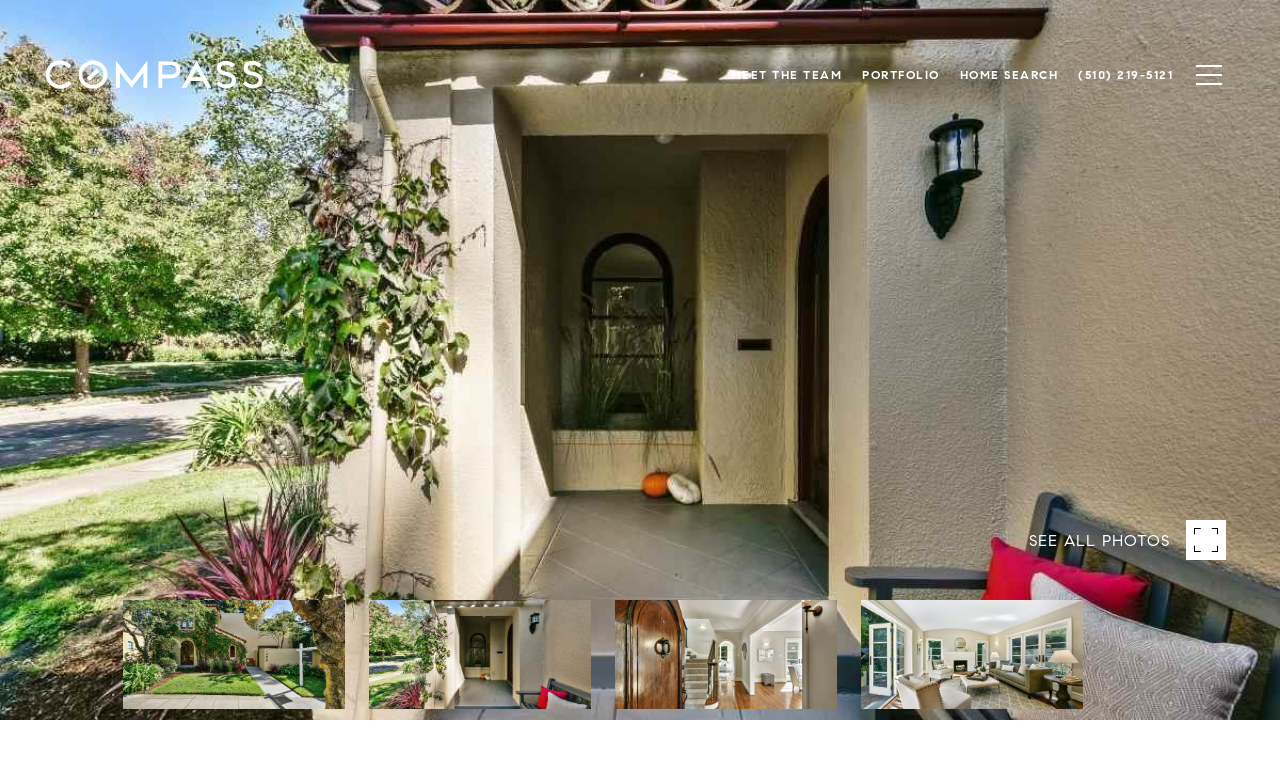

--- FILE ---
content_type: text/html
request_url: https://teriandalex.com/modals.html
body_size: 4121
content:
    <style>
        #modal-ef74aabc-e8f7-4056-af56-364f9149c9a4 .close{display:none;}#modal-ef74aabc-e8f7-4056-af56-364f9149c9a4 .modal-content{height:100%;padding:80px 70px;}@media (max-width: 768px){#modal-ef74aabc-e8f7-4056-af56-364f9149c9a4 .modal-content{padding:24px;}}#modal-ef74aabc-e8f7-4056-af56-364f9149c9a4 .modal-content .popup-modal__close{display:block;}#modal-ef74aabc-e8f7-4056-af56-364f9149c9a4 .popup-modal{width:-webkit-fit-content;width:-moz-fit-content;width:fit-content;max-width:100%;margin-left:auto;margin-right:auto;position:relative;}#modal-ef74aabc-e8f7-4056-af56-364f9149c9a4 .popup-modal.with-image{height:100%;}#modal-ef74aabc-e8f7-4056-af56-364f9149c9a4 .popup-modal .lp-btn{-webkit-flex-shrink:0;-ms-flex-negative:0;flex-shrink:0;}#modal-ef74aabc-e8f7-4056-af56-364f9149c9a4 .popup-modal .lp-text--subtitle{max-width:100%;}#modal-ef74aabc-e8f7-4056-af56-364f9149c9a4 .popup-modal__close{position:absolute;right:5px;top:5px;z-index:10;background-color:transparent;border:none;width:40px;height:40px;cursor:pointer;opacity:0.2;display:none;color:inherit;}#modal-ef74aabc-e8f7-4056-af56-364f9149c9a4 .popup-modal__close:before,#modal-ef74aabc-e8f7-4056-af56-364f9149c9a4 .popup-modal__close:after{display:block;content:'';position:absolute;width:20px;height:2px;background-color:currentColor;left:50%;top:50%;}#modal-ef74aabc-e8f7-4056-af56-364f9149c9a4 .popup-modal__close:before{-webkit-transform:translate(-50%, -50%) rotate(45deg);-moz-transform:translate(-50%, -50%) rotate(45deg);-ms-transform:translate(-50%, -50%) rotate(45deg);transform:translate(-50%, -50%) rotate(45deg);}#modal-ef74aabc-e8f7-4056-af56-364f9149c9a4 .popup-modal__close:after{-webkit-transform:translate(-50%, -50%) rotate(-45deg);-moz-transform:translate(-50%, -50%) rotate(-45deg);-ms-transform:translate(-50%, -50%) rotate(-45deg);transform:translate(-50%, -50%) rotate(-45deg);}#modal-ef74aabc-e8f7-4056-af56-364f9149c9a4 .popup-modal__container{margin-left:auto;margin-right:auto;position:relative;height:100%;}#modal-ef74aabc-e8f7-4056-af56-364f9149c9a4 .popup-modal__container--with-image{min-height:463px;}@media (max-width: 768px){#modal-ef74aabc-e8f7-4056-af56-364f9149c9a4 .popup-modal__container--with-image{-webkit-flex-direction:column;-ms-flex-direction:column;flex-direction:column;overflow-y:auto;}}#modal-ef74aabc-e8f7-4056-af56-364f9149c9a4 .popup-modal__container--with-image .popup-modal__scroll{-webkit-flex-direction:row;-ms-flex-direction:row;flex-direction:row;display:-webkit-box;display:-webkit-flex;display:-ms-flexbox;display:flex;height:100%;min-height:463px;}@media (max-width: 768px){#modal-ef74aabc-e8f7-4056-af56-364f9149c9a4 .popup-modal__container--with-image .popup-modal__scroll{-webkit-flex-direction:column;-ms-flex-direction:column;flex-direction:column;min-height:100%;height:auto;}}#modal-ef74aabc-e8f7-4056-af56-364f9149c9a4 .popup-modal__container--with-image .popup-modal__image{width:50%;object-fit:cover;display:block;-webkit-flex-shrink:0;-ms-flex-negative:0;flex-shrink:0;}@media (max-width: 768px){#modal-ef74aabc-e8f7-4056-af56-364f9149c9a4 .popup-modal__container--with-image .popup-modal__image{width:100%;height:322px;}}#modal-ef74aabc-e8f7-4056-af56-364f9149c9a4 .popup-modal__container--with-image .popup-modal__form-field{margin-left:0;width:100%;max-width:100%;}@media (max-width: 768px){#modal-ef74aabc-e8f7-4056-af56-364f9149c9a4 .popup-modal__container--with-image .popup-modal__form-field{max-width:415px;}}#modal-ef74aabc-e8f7-4056-af56-364f9149c9a4 .popup-modal__container--with-image .popup-modal__title-group{text-align:left;}#modal-ef74aabc-e8f7-4056-af56-364f9149c9a4 .popup-modal__container--with-image .popup-modal__form{width:100%;}#modal-ef74aabc-e8f7-4056-af56-364f9149c9a4 .popup-modal__container--with-image .popup-modal__form.success{width:100%;}#modal-ef74aabc-e8f7-4056-af56-364f9149c9a4 .popup-modal__container--with-image .popup-modal__form-group{width:50%;padding-left:130px;padding-right:130px;}@media (max-width: 1200px){#modal-ef74aabc-e8f7-4056-af56-364f9149c9a4 .popup-modal__container--with-image .popup-modal__form-group{width:100%;padding:30px 50px;}}@media (max-width: 768px){#modal-ef74aabc-e8f7-4056-af56-364f9149c9a4 .popup-modal__container--with-image .popup-modal__form-group{width:100%;padding:20px;}}#modal-ef74aabc-e8f7-4056-af56-364f9149c9a4 .popup-modal__container--with-image .popup-modal__form-scroll{display:-webkit-box;display:-webkit-flex;display:-ms-flexbox;display:flex;-webkit-box-pack:start;-ms-flex-pack:start;-webkit-justify-content:flex-start;justify-content:flex-start;-webkit-align-items:flex-start;-webkit-box-align:flex-start;-ms-flex-align:flex-start;align-items:flex-start;-webkit-flex-direction:column;-ms-flex-direction:column;flex-direction:column;margin-top:auto;margin-bottom:auto;}@media (max-width: 768px){#modal-ef74aabc-e8f7-4056-af56-364f9149c9a4 .popup-modal__container--with-image .popup-modal__form-scroll{width:100%;padding:20px;min-height:auto;overflow-y:unset;}}#modal-ef74aabc-e8f7-4056-af56-364f9149c9a4 .popup-modal__title-group{margin-left:0;margin-right:0;}#modal-ef74aabc-e8f7-4056-af56-364f9149c9a4 .popup-modal__scroll{max-height:100%;overflow-y:auto;}#modal-ef74aabc-e8f7-4056-af56-364f9149c9a4 .popup-modal__form{text-align:center;max-width:100%;width:860px;display:-webkit-box;display:-webkit-flex;display:-ms-flexbox;display:flex;-webkit-flex-direction:column;-ms-flex-direction:column;flex-direction:column;-webkit-box-pack:center;-ms-flex-pack:center;-webkit-justify-content:center;justify-content:center;position:relative;margin-bottom:0;height:100%;margin-left:auto;margin-right:auto;}#modal-ef74aabc-e8f7-4056-af56-364f9149c9a4 .popup-modal__form-group{padding:80px;width:100%;overflow-y:auto;display:-webkit-box;display:-webkit-flex;display:-ms-flexbox;display:flex;}@media (max-width: 768px){#modal-ef74aabc-e8f7-4056-af56-364f9149c9a4 .popup-modal__form-group{padding:30px;overflow-y:unset;}}#modal-ef74aabc-e8f7-4056-af56-364f9149c9a4 .popup-modal__form-scroll{width:100%;}#modal-ef74aabc-e8f7-4056-af56-364f9149c9a4 .popup-modal__form-field{max-width:415px;margin-left:auto;margin-right:auto;}#modal-ef74aabc-e8f7-4056-af56-364f9149c9a4 .popup-modal__input{width:100%;margin-bottom:0;}#modal-ef74aabc-e8f7-4056-af56-364f9149c9a4 .popup-modal .thank-you{display:none;padding:80px;width:100vw;max-width:100%;-webkit-flex-direction:column;-ms-flex-direction:column;flex-direction:column;-webkit-box-pack:center;-ms-flex-pack:center;-webkit-justify-content:center;justify-content:center;-webkit-align-items:center;-webkit-box-align:center;-ms-flex-align:center;align-items:center;}@media (max-width: 768px){#modal-ef74aabc-e8f7-4056-af56-364f9149c9a4 .popup-modal .thank-you{padding:30px;}}#modal-ef74aabc-e8f7-4056-af56-364f9149c9a4 .popup-modal .success .thank-you{display:-webkit-box;display:-webkit-flex;display:-ms-flexbox;display:flex;}#modal-ef74aabc-e8f7-4056-af56-364f9149c9a4 .popup-modal .success .popup-modal__form-scroll{display:none;}#modal-ef74aabc-e8f7-4056-af56-364f9149c9a4 .popup-modal .success .popup-modal__image{display:none;}#modal-ef74aabc-e8f7-4056-af56-364f9149c9a4 .popup-modal .success .popup-modal__form-group{display:none;}#modal-ef74aabc-e8f7-4056-af56-364f9149c9a4 .popup-modal .popup-modal__container--with-image .success .popup-modal__scroll{display:none;}#modal-ef74aabc-e8f7-4056-af56-364f9149c9a4 .lp-h-pot{width:1px;}
    </style>
    <script type="text/javascript">
        window.luxuryPresence._modalIncludes = {"modals":[{"modalId":"ef74aabc-e8f7-4056-af56-364f9149c9a4","websiteId":"1d4d702c-c973-4125-a0c5-3f9c19e6bdf8","templateId":null,"elementId":"9764c7e9-5f8d-4612-b0cd-613fa57f86bf","name":"Email Sign Up Modal with Image","displayOrder":0,"formValues":{"image":null,"title":"Tailored Listings for You","subheader":"Say goodbye to endless searching. Get listings tailored to your dream home criteria sent directly to your inbox!","buttonText":"Submit","buttonStyle":"button-style-1","backgroundType":{"bgType":"SOLID","bgColor":"#ffffff","bgImage":"https://media-production.lp-cdn.com/media/705ea5f8-9845-4c08-a8ad-31949ffdfdac","bgVideo":"https://luxuryp.s3.amazonaws.com/video/4ktguf3j1dfhigo4eboe9uaor.mp4","opacity":0,"fontColor":"#000000","overlayColor":"rgba(0, 0, 0, 0)","bgVideoPoster":null},"TCRBusinessName":"","secondaryButton":{"path":"/home-search/listings","show":true,"type":"LINK","content":"View all properties"},"success-message":"Thank You!","success-description":"Stay tuned for tailored listings.","formDisclaimerOption":"Default","RedirectAfterFormSubmissionURL":""},"customHtmlMarkdown":null,"customCss":null,"sourceResource":null,"sourceVariables":{},"pageSpecific":true,"trigger":"TIMER","backgroundColor":"rgba(0,0,0,.92)","colorSettings":{},"timerDelay":5000,"lastUpdatingUserId":"c2d50897-adc9-466c-8103-788411798843","lastUpdateHash":"763acd73-620e-52d5-b191-4e1861d701a5","createdAt":"2025-12-02T11:29:11.854Z","updatedAt":"2025-12-02T11:29:40.508Z","mediaMap":{},"created_at":"2025-12-02T11:29:11.854Z","updated_at":"2025-12-02T11:29:40.508Z","deleted_at":null,"pages":[{"modalId":"ef74aabc-e8f7-4056-af56-364f9149c9a4","pageId":"5bcc0fb0-f641-4ec9-b811-7b738d00a45a","createdAt":"2025-12-02T11:29:40.473Z"}]}]};

        const {loadJs, loadCss, jsLibsMap} = window.luxuryPresence.libs;

        const enabledLibsMap = {
            enableParollerJs: 'paroller',
            enableIonRangeSlider: 'ionRangeSlider',
            enableSplide: 'splide',
            enableWowJs: 'wow',
            enableJquery: 'jquery',
            enableSlickJs: 'slick',
        };
        const requiredLibs = [];
                requiredLibs.push(enabledLibsMap['enableWowJs']);
                requiredLibs.push(enabledLibsMap['enableSlickJs']);
                requiredLibs.push(enabledLibsMap['enableParollerJs']);
                requiredLibs.push(enabledLibsMap['enableIonRangeSlider']);
                requiredLibs.push(enabledLibsMap['enableJquery']);
                requiredLibs.push(enabledLibsMap['enableSplide']);

        const loadScriptAsync = (url) => {
            return new Promise((resolve, reject) => {
                loadJs(url, resolve);
            });
        };

        const loadDependencies = async (libs) => {
            for (const lib of libs) {
                const libConfig = jsLibsMap[lib];
                if (libConfig && !libConfig.isLoaded) {

                    if (libConfig.requires) {
                        await loadDependencies(libConfig.requires);
                    }

                    await loadScriptAsync(libConfig.jsSrc);
                    if (libConfig.cssSrc) {
                        loadCss(libConfig.cssSrc);
                    }

                    libConfig.isLoaded = true;
                }
            }
        };


        const initializeModalScripts = () => {
                try {
(function init(sectionDomId) {
  var section = $('#' + sectionDomId);
  section.find('.popup-modal').on('click', function (e) {
    e.stopPropagation();
    return;
  });
  section.on('click', function () {
    window.lpUI.hideModal(sectionDomId);
  });
  $('#' + sectionDomId).on('lpui-show', function () {
    window.lpUI.requestScrollLock(sectionDomId);
  });
  const form = $("#" + sectionDomId).find("form");
  const redirectLink = $('#' + sectionDomId + ' .redirect-link');
  form.on("reset", function () {
    redirectPage(redirectLink);
  });
  function redirectPage(link) {
    if (link.length) {
      const rawHref = link.attr('href');
      link.attr('href', setHttp(rawHref));
      link[0].click();
    }
  }
  function setHttp(link) {
    if (link.search(/^http[s]?\:\/\/|\//) == -1) {
      link = 'http://' + link;
    }
    return link;
  }
})('modal-ef74aabc-e8f7-4056-af56-364f9149c9a4', 'undefined');
} catch(e) {
console.log(e);
}
        };

        // Dynamically load all required libraries and execute modal scripts
        (async () => {
            try {
                await loadDependencies(requiredLibs);
                initializeModalScripts();
            } catch (error) {
                console.error("Error loading libraries: ", error);
            }
        })();
    </script>
        <div id="modal-ef74aabc-e8f7-4056-af56-364f9149c9a4" class="modal "
            data-el-id="9764c7e9-5f8d-4612-b0cd-613fa57f86bf"
            style="background-color: rgba(0,0,0,.92);"
            >
            <div class="modal-content">
                <div class="popup-modal  redesign">
        
          <div class="popup-modal__container ">
        
        
            <form class="popup-modal__form " data-type="contact-form" style="background: #ffffff; color: #000000">
              <button type="button" class="popup-modal__close close"></button>
              <div class="popup-modal__scroll">
                <div class="popup-modal__form-group">
                  
                    <div class="popup-modal__form-scroll">
        
                    <div class="lp-title-group popup-modal__title-group">
                      <h2 class="lp-h2">Tailored Listings for You</h2>
                      <div class="lp-h4 lp-text--subtitle lp-pre-line">Say goodbye to endless searching. Get listings tailored to your dream home criteria sent directly to your inbox!</div>
                    </div>
        
                    <div class="popup-modal__form-field">
                      <input id="mp-email" name="email" type="email" class="lp-input popup-modal__input" placeholder="Email" required pattern="[a-zA-Z0-9.!#$%&amp;’*+/=?^_`{|}~-]+@[a-zA-Z0-9-]+(?:\.[a-zA-Z0-9-]+)+">
                      <input type="hidden" name="source" value="NEWSLETTER_SIGNUP">
                      <input id="mp-middleName" name="middleName" value="" autocomplete="off" tabindex="-1" class="lp-h-pot">
                    </div>
                    <div class="lp-disclaimer">  <label style='display: none;' for='-termsAccepted'>Opt In/Disclaimer Consent:</label>
          <label class='lp-tcr-content'>
            <span class='lp-tcr-checkbox'>
              <input
                type='checkbox'
                id='-termsAccepted'
                name='termsAccepted'
                oninvalid="this.setCustomValidity('Please accept the terms and conditions')"
                oninput="this.setCustomValidity('')"
                required
              /></span>
            <span class='lp-tcr-message'>
              
                I agree to be contacted by
                Teri Carlisle &amp; Alexandra Dierkx
                via call, email, and text for real estate services. To opt out, you can reply 'stop' at any time or reply 'help' for assistance. 
                You can also click the unsubscribe link in the emails. Message and data rates may apply. Message frequency may vary.
                <a href='/terms-and-conditions' target='_blank'>Privacy Policy</a>.
            </span>
          </label>
        </div>
                    <button class="lp-btn lp-btn--dark lp-btn--outline lp-btn--mob-full-width button-style-1" type="submit">Submit</button>
                  </div>
        
                </div>
              </div>
        
              <div class="thank-you ">
                <div class="lp-title-group">
                  <h2 class="lp-h2">Thank You!</h2>
                  <p class="lp-pre-line lp-h4">Stay tuned for tailored listings.</p>
                </div>
                        <a
                            href="/home-search/listings"
                            
                            class="lp-btn lp-btn--dark lp-btn--outline lp-btn--mob-full-width"
                            
                            
                            
                            
                            
                            >
                                    View all properties
                            </a>
              </div>
            </form>
            
          </div>
        </div>
            </div>
            <button class="close lp-close" type="button" aria-label="close modal">
                <span class="lp-close-icon" aria-hidden="true"></span>
            </button>
        </div><script>(function(){function c(){var b=a.contentDocument||a.contentWindow.document;if(b){var d=b.createElement('script');d.innerHTML="window.__CF$cv$params={r:'9c106ffd7c33eefa',t:'MTc2ODkzMTY3MC4wMDAwMDA='};var a=document.createElement('script');a.nonce='';a.src='/cdn-cgi/challenge-platform/scripts/jsd/main.js';document.getElementsByTagName('head')[0].appendChild(a);";b.getElementsByTagName('head')[0].appendChild(d)}}if(document.body){var a=document.createElement('iframe');a.height=1;a.width=1;a.style.position='absolute';a.style.top=0;a.style.left=0;a.style.border='none';a.style.visibility='hidden';document.body.appendChild(a);if('loading'!==document.readyState)c();else if(window.addEventListener)document.addEventListener('DOMContentLoaded',c);else{var e=document.onreadystatechange||function(){};document.onreadystatechange=function(b){e(b);'loading'!==document.readyState&&(document.onreadystatechange=e,c())}}}})();</script>

--- FILE ---
content_type: text/html; charset=utf-8
request_url: https://bss.luxurypresence.com/buttons/googleOneTap?companyId=5f791c28-42c8-46e4-982d-55cdde557167&websiteId=1d4d702c-c973-4125-a0c5-3f9c19e6bdf8&pageId=d4c5e3bd-759f-4f03-a2ba-ce321e84c9b2&sourceUrl=https%3A%2F%2Fteriandalex.com%2Fproperties%2F1255-trestle-glen-rd&pageMeta=%7B%22sourceResource%22%3A%22properties%22%2C%22pageElementId%22%3A%2259dcd7cd-2d96-40b0-9572-5453ea396a95%22%2C%22pageQueryVariables%22%3A%7B%22property%22%3A%7B%22id%22%3A%2259dcd7cd-2d96-40b0-9572-5453ea396a95%22%7D%2C%22properties%22%3A%7B%22relatedNeighborhoodPropertyId%22%3A%2259dcd7cd-2d96-40b0-9572-5453ea396a95%22%2C%22sort%22%3A%22salesPrice%22%7D%2C%22neighborhood%22%3A%7B%7D%2C%22pressReleases%22%3A%7B%22propertyId%22%3A%2259dcd7cd-2d96-40b0-9572-5453ea396a95%22%7D%7D%7D
body_size: 2829
content:
<style>
  html, body {margin: 0; padding: 0;}
</style>
<script src="https://accounts.google.com/gsi/client" async defer></script>
<script>
const parseURL = (url) => {
    const a = document.createElement('a');
    a.href = url;
    return a.origin;
}

const login = (token, provider, source)  => {
  const origin = (window.location != window.parent.location)
    ? parseURL(document.referrer)
    : window.location.origin;  
  const xhr = new XMLHttpRequest();
  xhr.responseType = 'json';
  xhr.onreadystatechange = function() {
    if (xhr.readyState === 4) {
      const response = xhr.response;
      const msg = {
        event: response.status,
        provider: provider,
        source: source,
        token: token
      }
      window.parent.postMessage(msg, origin);
    }
  }
  xhr.withCredentials = true;
  xhr.open('POST', `${origin}/api/v1/auth/login`, true);
  xhr.setRequestHeader("Content-Type", "application/json;charset=UTF-8");
  xhr.send(JSON.stringify({
    token,
    provider,
    source,
    websiteId: '1d4d702c-c973-4125-a0c5-3f9c19e6bdf8',
    companyId: '5f791c28-42c8-46e4-982d-55cdde557167',
    pageId: 'd4c5e3bd-759f-4f03-a2ba-ce321e84c9b2',
    sourceUrl: 'https://teriandalex.com/properties/1255-trestle-glen-rd',
    pageMeta: '{"sourceResource":"properties","pageElementId":"59dcd7cd-2d96-40b0-9572-5453ea396a95","pageQueryVariables":{"property":{"id":"59dcd7cd-2d96-40b0-9572-5453ea396a95"},"properties":{"relatedNeighborhoodPropertyId":"59dcd7cd-2d96-40b0-9572-5453ea396a95","sort":"salesPrice"},"neighborhood":{},"pressReleases":{"propertyId":"59dcd7cd-2d96-40b0-9572-5453ea396a95"}}}',
    utm: '',
    referrer: ''
  }));
}

function getExpirationCookie(expiresInMiliseconds) {
  const tomorrow  = new Date(Date.now() + expiresInMiliseconds); // The Date object returns today's timestamp
  return `teriandalex.com-SID=true; expires=${tomorrow.toUTCString()}; path=/; Secure; SameSite=None`;
}

function handleCredentialResponse(response) {
  document.cookie = getExpirationCookie(24 * 60 * 60 * 1000); // 1 day
  login(response.credential, 'GOOGLE', 'GOOGLE_SIGN_ON');
}

function handleClose() {
  const msg = {
    event: 'cancel',
    provider: 'GOOGLE',
    source: 'GOOGLE_SIGN_ON'
  }
  const origin = (window.location != window.parent.location)
    ? parseURL(document.referrer)
    : window.location.origin;
  window.parent.postMessage(msg, origin);
  document.cookie = getExpirationCookie(2 * 60 * 60 * 1000); // 2 hours
}

</script>
<div id="g_id_onload"
  data-client_id="673515100752-7s6f6j0qab4skl22cjpp7eirb2rjmfcg.apps.googleusercontent.com"
  data-callback="handleCredentialResponse"
  data-intermediate_iframe_close_callback="handleClose"
  data-state_cookie_domain = "teriandalex.com"
  data-allowed_parent_origin="https://teriandalex.com"
  data-skip_prompt_cookie="teriandalex.com-SID"
  data-cancel_on_tap_outside="false"
></div>